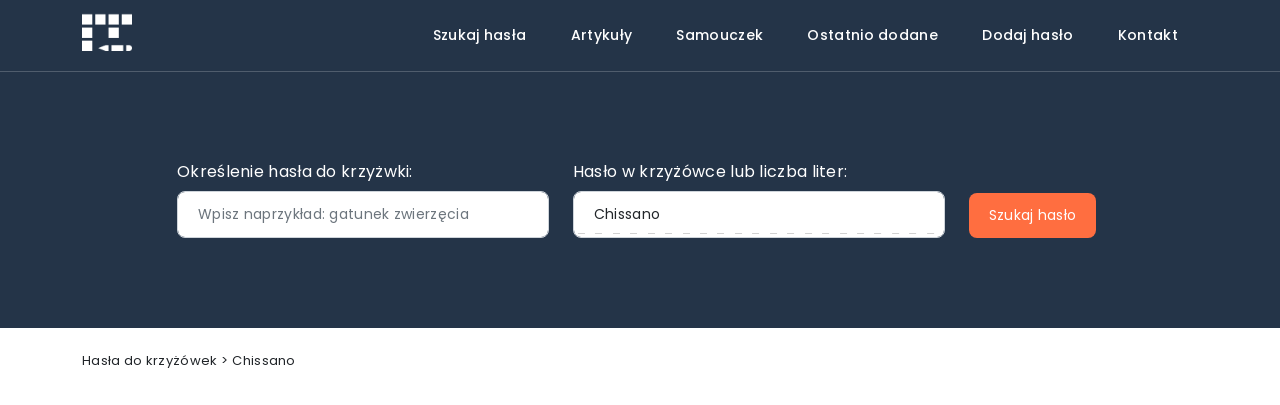

--- FILE ---
content_type: text/html; charset=UTF-8
request_url: https://hotdogdog.pl/haslo/chissano
body_size: 4565
content:

<!doctype html>
<html lang="pl-PL" class="h-100">
  <head>
    <meta charset="utf-8">
    <meta name="viewport" content="width=device-width, initial-scale=1">
    <meta http-equiv="X-UA-Compatible" content="IE=edge">
    <meta name="robots" content="index, follow">

    <meta property="og:locale" content="pl_PL" />
    <meta property="og:type" content="game" />
    <meta property="og:title" content="Co to jest Chissano. Chissano krzyżówka. Sprawdź odpowiedź do krzyżówki" />
    <meta property="og:description" content="Co to jest Chissano. Chissano krzyżówka. Sprawdź odpowiedź do krzyżówki" />
    <meta property="og:url" content="https://hotdogdog.pl/haslo/chissano" />
    <meta property="og:site_name" content="Hasła do krzyżówek" />
    <meta property="og:image" content="https://hotdogdog.pl/images/logo.png" />

    <title>Co to jest Chissano. Chissano krzyżówka. Sprawdź odpowiedź do krzyżówki</title>
    <meta name="description" content="Co to jest Chissano. Chissano krzyżówka. Sprawdź odpowiedź do krzyżówki">

    <link rel="canonical" href="https://hotdogdog.pl/haslo/chissano">
    <link href="https://hotdogdog.pl/css/bootstrap.min.css" rel="stylesheet">
    <link rel="stylesheet" href="/css/style.css">
    <link rel="icon" type="image/x-icon" href="https://hotdogdog.pl/images/favicon.ico">
    <script src="https://hotdogdog.pl/js/jquery-3.6.3.min.js"></script>
    <input type="hidden" name="_token" value="kusfK7H4NNsF9XDfYbyUbXw8vUacJNuZ0UoPIjYS">

    <style >[wire\:loading], [wire\:loading\.delay], [wire\:loading\.inline-block], [wire\:loading\.inline], [wire\:loading\.block], [wire\:loading\.flex], [wire\:loading\.table], [wire\:loading\.grid], [wire\:loading\.inline-flex] {display: none;}[wire\:loading\.delay\.shortest], [wire\:loading\.delay\.shorter], [wire\:loading\.delay\.short], [wire\:loading\.delay\.long], [wire\:loading\.delay\.longer], [wire\:loading\.delay\.longest] {display:none;}[wire\:offline] {display: none;}[wire\:dirty]:not(textarea):not(input):not(select) {display: none;}input:-webkit-autofill, select:-webkit-autofill, textarea:-webkit-autofill {animation-duration: 50000s;animation-name: livewireautofill;}@keyframes livewireautofill { from {} }</style>
	  <!-- Web Application Manifest -->
<link rel="manifest" href="https://hotdogdog.pl/manifest.json">
<!-- Chrome for Android theme color -->
<meta name="theme-color" content="#000000">

<!-- Add to homescreen for Chrome on Android -->
<meta name="mobile-web-app-capable" content="yes">
<meta name="application-name" content="PWA">
<link rel="icon" sizes="512x512" href="/images/icons/icon-512x512.png">

<!-- Add to homescreen for Safari on iOS -->
<meta name="apple-mobile-web-app-capable" content="yes">
<meta name="apple-mobile-web-app-status-bar-style" content="black">
<meta name="apple-mobile-web-app-title" content="PWA">
<link rel="apple-touch-icon" href="/images/icons/icon-512x512.png">


<link href="/images/icons/splash-640x1136.png" media="(device-width: 320px) and (device-height: 568px) and (-webkit-device-pixel-ratio: 2)" rel="apple-touch-startup-image" />
<link href="/images/icons/splash-750x1334.png" media="(device-width: 375px) and (device-height: 667px) and (-webkit-device-pixel-ratio: 2)" rel="apple-touch-startup-image" />
<link href="/images/icons/splash-1242x2208.png" media="(device-width: 621px) and (device-height: 1104px) and (-webkit-device-pixel-ratio: 3)" rel="apple-touch-startup-image" />
<link href="/images/icons/splash-1125x2436.png" media="(device-width: 375px) and (device-height: 812px) and (-webkit-device-pixel-ratio: 3)" rel="apple-touch-startup-image" />
<link href="/images/icons/splash-828x1792.png" media="(device-width: 414px) and (device-height: 896px) and (-webkit-device-pixel-ratio: 2)" rel="apple-touch-startup-image" />
<link href="/images/icons/splash-1242x2688.png" media="(device-width: 414px) and (device-height: 896px) and (-webkit-device-pixel-ratio: 3)" rel="apple-touch-startup-image" />
<link href="/images/icons/splash-1536x2048.png" media="(device-width: 768px) and (device-height: 1024px) and (-webkit-device-pixel-ratio: 2)" rel="apple-touch-startup-image" />
<link href="/images/icons/splash-1668x2224.png" media="(device-width: 834px) and (device-height: 1112px) and (-webkit-device-pixel-ratio: 2)" rel="apple-touch-startup-image" />
<link href="/images/icons/splash-1668x2388.png" media="(device-width: 834px) and (device-height: 1194px) and (-webkit-device-pixel-ratio: 2)" rel="apple-touch-startup-image" />
<link href="/images/icons/splash-2048x2732.png" media="(device-width: 1024px) and (device-height: 1366px) and (-webkit-device-pixel-ratio: 2)" rel="apple-touch-startup-image" />

<!-- Tile for Win8 -->
<meta name="msapplication-TileColor" content="#ffffff">
<meta name="msapplication-TileImage" content="/images/icons/icon-512x512.png">

<script type="text/javascript">
    // Initialize the service worker
    if ('serviceWorker' in navigator) {
        navigator.serviceWorker.register('/serviceworker.js', {
            scope: '.'
        }).then(function (registration) {
            // Registration was successful
            console.log('Laravel PWA: ServiceWorker registration successful with scope: ', registration.scope);
        }, function (err) {
            // registration failed :(
            console.log('Laravel PWA: ServiceWorker registration failed: ', err);
        });
    }
</script>

    <!-- Google tag (gtag.js) -->
    <script async src="https://www.googletagmanager.com/gtag/js?id=G-3HZRSDLSCH"></script>
    <script>
      window.dataLayer = window.dataLayer || [];
      function gtag(){dataLayer.push(arguments);}
      gtag('js', new Date());

      gtag('config', 'G-3HZRSDLSCH');
  </script>

<script async src="https://pagead2.googlesyndication.com/pagead/js/adsbygoogle.js?client=ca-pub-5514979274163900"      crossorigin="anonymous"></script>
	<style>
	/* poppins-regular - latin-ext */
      @font-face {
        font-family: 'Poppins';
        font-style: normal;
        font-weight: 400;
        font-display: swap;
        src: url('https://hotdogdog.pl/fonts/poppins-v20-latin-ext-regular.eot'); /* IE9 Compat Modes */
        src: local(''),
            url('https://hotdogdog.pl/fonts/poppins-v20-latin-ext-regular.eot?#iefix') format('embedded-opentype'), /* IE6-IE8 */
            url('https://hotdogdog.pl/fonts/poppins-v20-latin-ext-regular.woff2') format('woff2'), /* Super Modern Browsers */
            url('https://hotdogdog.pl/fonts/poppins-v20-latin-ext-regular.woff') format('woff'), /* Modern Browsers */
            url('https://hotdogdog.pl/fonts/poppins-v20-latin-ext-regular.ttf') format('truetype'), /* Safari, Android, iOS */
            url('https://hotdogdog.pl/fonts/poppins-v20-latin-ext-regular.svg#Poppins') format('svg'); /* Legacy iOS */
      }
      /* poppins-500 - latin-ext */
      @font-face {
        font-family: 'Poppins';
        font-style: normal;
        font-weight: 500;
        font-display: swap;
        src: url('https://hotdogdog.pl/fonts/poppins-v20-latin-ext-500.eot'); /* IE9 Compat Modes */
        src: local(''),
            url('https://hotdogdog.pl/fonts/poppins-v20-latin-ext-500.eot?#iefix') format('embedded-opentype'), /* IE6-IE8 */
            url('https://hotdogdog.pl/fonts/poppins-v20-latin-ext-500.woff2') format('woff2'), /* Super Modern Browsers */
            url('https://hotdogdog.pl/fonts/poppins-v20-latin-ext-500.woff') format('woff'), /* Modern Browsers */
            url('https://hotdogdog.pl/fonts/poppins-v20-latin-ext-500.ttf') format('truetype'), /* Safari, Android, iOS */
            url('https://hotdogdog.pl/fonts/poppins-v20-latin-ext-500.svg#Poppins') format('svg'); /* Legacy iOS */
      }
      /* poppins-600 - latin-ext */
      @font-face {
        font-family: 'Poppins';
        font-style: normal;
        font-weight: 600;
        font-display: swap;
        src: url('https://hotdogdog.pl/fonts/poppins-v20-latin-ext-600.eot'); /* IE9 Compat Modes */
        src: local(''),
            url('https://hotdogdog.pl/fonts/poppins-v20-latin-ext-600.eot?#iefix') format('embedded-opentype'), /* IE6-IE8 */
            url('https://hotdogdog.pl/fonts/poppins-v20-latin-ext-600.woff2') format('woff2'), /* Super Modern Browsers */
            url('https://hotdogdog.pl/fonts/poppins-v20-latin-ext-600.woff') format('woff'), /* Modern Browsers */
            url('https://hotdogdog.pl/fonts/poppins-v20-latin-ext-600.ttf') format('truetype'), /* Safari, Android, iOS */
            url('https://hotdogdog.pl/fonts/poppins-v20-latin-ext-600.svg#Poppins') format('svg'); /* Legacy iOS */
      }
</style>
  </head>
  <body class="d-flex flex-column h-100">

    <!-- MENU DESKOP -->
        <header class="d-none d-md-block">
          <div class="container">
            <div class="row">
              <div class="col-sm-3">
                <a href="https://hotdogdog.pl"><img src="https://hotdogdog.pl/images/logo-white.png" alt="Hasła do krzyżówek" style="width:50px; padding-top:13px;"/></a>
              </div>
              <div class="col-sm-9 text-right">
                <ul class="deskop-menu-ul">
                  <li><a href="https://hotdogdog.pl">Szukaj hasła</a></li>
                  <li><a href="https://hotdogdog.pl/artykuly">Artykuły</a></li>
                  <li><a href="https://hotdogdog.pl/samouczek">Samouczek</a></li>
                  <li><a href="https://hotdogdog.pl/ostatnio-dodane">Ostatnio dodane</a></li>
                  <li><a href="https://hotdogdog.pl/dodaj-haslo">Dodaj hasło</a></li>
                  <li><a href="https://hotdogdog.pl/kontakt">Kontakt</a></li>
                </ul>
              </div>
            </div>
          </div>
        </header>

    <!-- MENU MOBILNE -->
    <header class="shadow-sm d-block d-md-none pt-3 pb-3">
          <div class="container">
            <div class="row">
              <div class="col-4">
                <a href="https://hotdogdog.pl"><img src="https://hotdogdog.pl/images/logo-white.png" alt="Hasła do krzyżówek" style="width:70px;"/></a>
              </div>
              <div class="col-8 text-right" onclick="openMobileNav()">
                <svg style="width:35px; height:35px; fill:white; margin-top:5px;" id="Layer_1" height="512" viewBox="0 0 512 512" width="512" xmlns="http://www.w3.org/2000/svg" data-name="Layer 1"><path d="m0 107.081a16 16 0 0 1 16-16h480a16 16 0 0 1 0 32h-480a16 16 0 0 1 -16-16zm496 132.919h-480a16 16 0 0 0 0 32h480a16 16 0 0 0 0-32zm-240 148.919h-240a16 16 0 0 0 0 32h240a16 16 0 0 0 0-32z"/></svg>
              </div>
            </div>
          </div>
          <div id="myMobileNav" class="fap-mobile-menu-overlay" style="z-index:9000">
            <div>
              <div id="fap-m-main" class="fap-layer-mobile">
                <span class="closebtn" onclick="closeMobileNav()">  <svg style="width:20px; height:20px;" height="512" viewBox="0 0 512 512" width="512" xmlns="http://www.w3.org/2000/svg"><g id="_02_User" data-name="02 User"><path d="m25 512a25 25 0 0 1 -17.68-42.68l462-462a25 25 0 0 1 35.36 35.36l-462 462a24.93 24.93 0 0 1 -17.68 7.32z"/><path d="m487 512a24.93 24.93 0 0 1 -17.68-7.32l-462-462a25 25 0 0 1 35.36-35.36l462 462a25 25 0 0 1 -17.68 42.68z"/></g></svg></span>
                <div class="fap-m-bar-actual fap-m-stronaglowna">
                  <ol>
                    <li><a href="https://hotdogdog.pl">Szukaj hasła</a></li>
                  <li><a href="https://hotdogdog.pl/artykuly">Artykuły</a></li>
                  <li><a href="https://hotdogdog.pl/samouczek">Samouczek</a></li>
                  <li><a href="https://hotdogdog.pl/ostatnio-dodane">Ostatnio dodane</a></li>
                  <li><a href="https://hotdogdog.pl/dodaj-haslo">Dodaj hasło</a></li>
                  <li><a href="https://hotdogdog.pl/kontakt">Kontakt</a></li>
                  </ol>
                </div>
              </div>
              </div>
          </div>
        </header>

        <script>
      function openMobileNav() {
        document.getElementById("myMobileNav").style.width = "100%";
      }

      function closeMobileNav() {
        document.getElementById("myMobileNav").style.width = "0%";
            $('.fap-m-bar-actual').hide(200);
            $('.fap-m-stronaglowna').show(200);
      }
        </script>

    

<div class="search asks-and-answers-header" style="background:#243448;">
  <div class="container">
      <div class="row">
        <div class="col-sm-1"></div>
          <div class="col-sm-10">
            <div wire:id="ckxp9rLUKnep8dn0Qxf5" wire:initial-data="{&quot;fingerprint&quot;:{&quot;id&quot;:&quot;ckxp9rLUKnep8dn0Qxf5&quot;,&quot;name&quot;:&quot;search-livewire&quot;,&quot;locale&quot;:&quot;en&quot;,&quot;path&quot;:&quot;haslo\/chissano&quot;,&quot;method&quot;:&quot;GET&quot;,&quot;v&quot;:&quot;acj&quot;},&quot;effects&quot;:{&quot;listeners&quot;:[]},&quot;serverMemo&quot;:{&quot;children&quot;:[],&quot;errors&quot;:[],&quot;htmlHash&quot;:&quot;cc47317b&quot;,&quot;data&quot;:{&quot;ask&quot;:null,&quot;answer&quot;:&quot;Chissano&quot;,&quot;none&quot;:0,&quot;ask_name&quot;:null,&quot;answer_name&quot;:null},&quot;dataMeta&quot;:[],&quot;checksum&quot;:&quot;130cde6f4e38ae49978dd99ccd44bf6ae42a11978f9e022f1e2b16ae89d0f119&quot;}}">
            <form class="row" method="post" wire:submit.prevent="search">
                <div class="col-md-5">
                    <h2 class="search-label">Określenie hasła do krzyżwki:</h2>
                    <input type="text" class="form-control search-input" wire:model="ask" placeholder="Wpisz naprzykład: gatunek zwierzęcia"/>
                </div>
                <div class="col-md-5">
                    <h2 class="search-label">Hasło w krzyżówce lub liczba liter:</h2>
                    <input type="text" placeholder='Wpisz "_" lub spację, aby pominąć literę' class="form-control search-input search-letters-input" style="background-image:url('https://hotdogdog.pl/images/input-back.png');" wire:model="answer"/>
                </div>
                <div class="col-md-2 relative">
                    <button class="btn btn-primary search-button" type="submit">Szukaj hasło</button>
                </div>
                            </form>
</div>


<!-- Livewire Component wire-end:ckxp9rLUKnep8dn0Qxf5 --> 
          </div>
      </div>
  </div>
</div>

<div class="container">
	<div class="breadcrumbs">
		<ul>
			<li>Hasła do krzyżówek ></li>
			<li>Chissano</li>
		</ul>
	</div>
</div>
<script type="application/ld+json">
{
  "@context": "https://schema.org",
  "@type": "BreadcrumbList",
  "itemListElement": [{
    "@type": "ListItem", 
    "position": 1, 
    "name": "Hasła do krzyżówek",
    "item": "https://hotdogdog.pl"  
  },{
    "@type": "ListItem", 
    "position": 2, 
    "name": "Chissano",
    "item": "https://hotdogdog.pl/haslo/chissano"  
  }]
}
</script>

<div class="container pt-5 pb-5">

<h1 class="subpage-h1">Definicje dla hasła: Chissano</h1>  
  
  <table class="search-results">
	  <thead>
		  <tr>
			  <th class="col-33">Hasła</th>
			  <th>Definicje</th>
		  </tr>
	  </thead>
	  <tbody>
	  
		
		  <tr>
			  <td class="col-33"  style="background:#F1F1F1;" >
				<a href="https://hotdogdog.pl/haslo/chissano" title="Definicje dla hasła: Chissano">Chissano</a>
			  </td>
			  <td class="col-66"  style="background:#F1F1F1;" >
				<a href="https://hotdogdog.pl/joaquim-alberto-ur-1939-pol-mozambiku-od-1986-prezydent/krzyzowka" title="Hasła dla definicji: Joaquim Alberto, ur, 1939, pol. Mozambiku, od 1986 prezydent">Joaquim Alberto, ur, 1939, pol. Mozambiku, od 1986 prezydent</a>
			  </td>
		  </tr>
		   
		
	  </tbody>
  </table>
</div>


<div class="container pb-9">
  Szukane hasło do krzyżówki: "<b>Chissano</b>" ma dokładnie <b>8</b> znaków. W odpowiedzi na nie znaleźlimy <b>1</b> definicji.
</div>



    <footer class="mt-auto">
      <div class="container">
        <div class="row">
          <div class="col-md-4 pt-2 pb-3">
            <a href="https://hotdogdog.pl"><img src="https://hotdogdog.pl/images/logo.png" alt="Hasła do krzyżówek" title="Hasła do krzyżówek" style="width:70px; padding-top:13px;"/></a>
          </div>
          <div class="col-md-4 pt-2 pb-3">
            <p class="footer-title">Bezpieczeństwo</p>
            <ul class="footer-menu-ul">
              <li><a href="https://hotdogdog.pl/polityka-prywatnosci">Polityka prywatności</a></li>
              <li><a href="https://hotdogdog.pl/kontakt">Kontakt</a></li>
            </ul>
          </div>
          <div class="col-md-4 pt-2">
            <p class="footer-title">Ostatnie artykuły</p>
            
            <ul class="footer-menu-ul">
              
                <li><a href="https://hotdogdog.pl/historia-krzyzowek-w-polsce-i-na-swiecie" title="Artykuł - Historia krzyżówek - w Polsce i na świecie">Historia krzyżówek - w Polsce i na świecie</a></li>
              
                <li><a href="https://hotdogdog.pl/jakie-mamy-rodzaje-krzyzowek" title="Artykuł - Jakie mamy rodzaje krzyżówek?">Jakie mamy rodzaje krzyżówek?</a></li>
              
                <li><a href="https://hotdogdog.pl/rodzaje-mnemotechnik" title="Artykuł - Rodzaje mnemotechnik">Rodzaje mnemotechnik</a></li>
              
            </ul>
          </div>
        </div>
      </div>
    </footer>

    <script src="/livewire/livewire.js?id=de3fca26689cb5a39af4" data-turbo-eval="false" data-turbolinks-eval="false" ></script><script data-turbo-eval="false" data-turbolinks-eval="false" >window.livewire = new Livewire();window.Livewire = window.livewire;window.livewire_app_url = '';window.livewire_token = 'kusfK7H4NNsF9XDfYbyUbXw8vUacJNuZ0UoPIjYS';window.deferLoadingAlpine = function (callback) {window.addEventListener('livewire:load', function () {callback();});};let started = false;window.addEventListener('alpine:initializing', function () {if (! started) {window.livewire.start();started = true;}});document.addEventListener("DOMContentLoaded", function () {if (! started) {window.livewire.start();started = true;}});</script>
    <script src="https://hotdogdog.pl/js/bootstrap.bundle.min.js"></script>
    <script>
      function conversion(name, link){
    
           $.ajaxSetup({ headers: { 'X-CSRF-TOKEN': $('input[name="_token"]').val()} });
           $.ajax({
               url: "https://hotdogdog.pl/conversion",
               method: 'post',
               data: {
               name: name,
                },
              success: function (result) {
    
              },
              error: function (result) {
    
              }
            });
    
            window.location.href = link;
      }
    
    </script>
  </body>
</html>


--- FILE ---
content_type: text/html; charset=utf-8
request_url: https://www.google.com/recaptcha/api2/aframe
body_size: 266
content:
<!DOCTYPE HTML><html><head><meta http-equiv="content-type" content="text/html; charset=UTF-8"></head><body><script nonce="9HjhAosFDWGi9FeoDmFtQw">/** Anti-fraud and anti-abuse applications only. See google.com/recaptcha */ try{var clients={'sodar':'https://pagead2.googlesyndication.com/pagead/sodar?'};window.addEventListener("message",function(a){try{if(a.source===window.parent){var b=JSON.parse(a.data);var c=clients[b['id']];if(c){var d=document.createElement('img');d.src=c+b['params']+'&rc='+(localStorage.getItem("rc::a")?sessionStorage.getItem("rc::b"):"");window.document.body.appendChild(d);sessionStorage.setItem("rc::e",parseInt(sessionStorage.getItem("rc::e")||0)+1);localStorage.setItem("rc::h",'1768731721096');}}}catch(b){}});window.parent.postMessage("_grecaptcha_ready", "*");}catch(b){}</script></body></html>

--- FILE ---
content_type: text/css
request_url: https://hotdogdog.pl/css/style.css
body_size: 1782
content:
ul, h1,h2,h3{
  margin:0;
  padding:0;
}

.pb-9{ padding-bottom:90px; }
.pt-9{ padding-top:90px; }

.pb-8{ padding-bottom:80px; }
.pt-8{ padding-top:80px; }

.pb-7{ padding-bottom:70px; }
.pt-7{ padding-top:70px; }

.pb-6{ padding-bottom:60px; }
.pt-6{ padding-top:60px; }

*{
  font-family: 'Poppins', sans-serif;
  letter-spacing: 0.3px;
}

a{
  color:#2c3e50;
  text-decoration: none;
}

a:hover{
  color:#275591!important;
  transition-duration: 0.3s;
}

.deskop-menu-ul li a:hover{
  text-decoration: none;
  color:rgb(203, 203, 203)!important;
}

.alert-success{
  font-size:13px!important;
}


/* BUTTON */ 

.btn{
  border-radius:8px;
  font-size:14px;
  padding:12px 25px;
}

.btn-primary{
  background:#FF6E40;
  border:none;
}

.btn-primary:hover{
  background:#FF8A65;
}


/* FORMULARZE */

label{
  font-size:15px; 
  margin-top:15px;
  margin-bottom:10px;
}

.form-control{
  font-size:14px;
  padding:12px 25px;
  border-radius:8px;
}

/* PAGINATE */

.page-item.active .page-link{
  background:#243448;
  border-color:#243448;
}

.page-link{
  color:#243448;
}


/* BREADCRUMBS */

.subpage-h1{
	font-size:35px;
	margin-bottom:50px;
}

.breadcrumbs{
  padding:20px 0 20px 0;
}

.breadcrumbs ul li{
  display:inline;
  font-size:13px;
}

.breadcrumbs h1{
  font-size:30px;
  margin-top:20px;
}

/* DESKOP */

header{
  background:#243448;
  border-bottom:1px solid rgba(255,255,255,0.2);
}

.deskop-menu-ul li{
  display:inline;
  font-weight:500;
  padding-left:20px;
  padding-right:20px;
}

.deskop-menu-ul li a{
  text-decoration: none;
  color:white;
  font-size:14px;
  display:inline-block;
  padding-top:25px;
  padding-bottom:25px;
}

.deskop-share-menu-ul li{
  display:inline;
  font-weight:500;
  padding-left:5px;
  padding-right:5px;
}

.deskop-share-menu-ul li a{
  text-decoration: none;
  color:#2c3e50;
  font-size:14px;
  display:inline-block;
  padding-top:25px;
  padding-bottom:25px;
}

/* HOME */

.search header{
  border-bottom:1px solid #878787;
  border-color:rgba(255,255,255,0.2);
}

.search form{
  position:relative;
}

.search-p{
  color:White;
  font-size:13px;
  position:absolute;
  bottom:-50px;
}

.search .col-sm-2{
	position:relative;
}

.search-input, .search-button{
  font-size:14px!important;
  padding:12px 20px!important;
  border-radius:8px;
}

.search-label{
  font-size:16px;
  font-weight:400;
  margin-top:20px;
  color:white;
  margin-bottom:10px;
}

.search-h1{
  font-size:38px;
  margin-bottom:30px;
  color:white;
}

.search-h1 span{
  font-size:30px;
}

.search-button{
  bottom:0;
  padding:10px 20px 10px 20px;
}

.search-letters-input{
  bacgrkound-size:cover; 
  background-repeat: repeat-x; 
  background-position:bottom;
}



@media only screen and (max-width: 600px) {
  .search-button{
    position:relative;
    margin-top:15px;
    float:right;
  }

  .asks-and-answers-header{
    padding-top:20px;
    padding-bottom:30px;
  }
}

@media only screen and (min-width: 600px) {
  .search-button{
    position:relative;
    margin-top:15px;
    float:right;
  }

  .asks-and-answers-header{
    padding-top:20px;
    padding-bottom:30px;
  }
}

@media only screen and (min-width: 768px) {
  .search-button{
    position:absolute;
    margin-top:0px;
  }

  .asks-and-answers-header{
    padding-top:70px;
    padding-bottom:90px;
  }
}

@media only screen and (min-width: 992px) {

  
}

@media only screen and (min-width: 1200px) {

}


/* COPYWRITING */

.copywriting p{
  font-size:15px;
}

.copywriting h2{
  font-size:23px;
  margin-top:20px;
  margin-bottom:15px;
}

.copywriting ul li{
	padding-top:10px;
}

.home-a{
  font-weight:500;
  font-size:15px;
  display:inline-block;
  padding-top:8px;
  padding-bottom:8px;
}

/* subpage  */

.subpage-h2{
  font-size:28px;
}


.subpage-form{
  padding:10px;
}

.text-right{
  text-align:right;
}


.content p{
  font-size:15px;
}

.content h2{
  font-size:28px;
  margin-top:0px;
  margin-bottom:20px;
}

.content ul{
  margin-left:35px;
  margin-bottom:30px;
}

/* MENU MOBILNE */

.fap-layer-mobile{
  position:absolute;
  background:white;
  width:80%;
  right:0;
  height:100%;
}

.fap-mobile-menu-overlay {
  height: 100%;
  width: 0;
  position: fixed;
  z-index: 10;
  left: 0;
  top: 0;
  background-color: rgb(0,0,0);
  background-color: rgba(0,0,0, 0.9);
  overflow-x: hidden;
  transition: 0.5s;
}

.fap-mobile-menu-overlay .closebtn {
  position: absolute;
  top: 0px;
  padding:20px;
  right: 10px;
}

.closebtn{
  position: absolute;
  top: 0px;
  right: 10px;
  padding:20px;
}

.fap-m-stronaglowna ol{
  margin-top:60px;
  padding-right:30px;
}

.fap-m-stronaglowna ol li{
  width:100%;
  border-bottom:1px solid #DEDEDE;
  display:block;
}

.fap-m-stronaglowna ol li a{
  color:black;
  font-family: 'Rubik', sans-serif;
  display:inline-block;
  padding:3px;
  font-size:17px;
  padding-top:18px;
  padding-left:18px;
}

footer{
  border-top:2px solid #E6E6E6;
  padding:35px 0px 35px 0px;
}

.footer-title{
  font-weight:500;
  font-size:16px;
}

.footer-menu-ul li{
  display:block;
}

.footer-menu-ul li a{
  font-size:14px;
  font-weight:500;
  padding-top:3px;
  padding-bottom:3px;
  display:inline-block;
}

/* BOX Z ARTYKUŁEM */

  .article-box{
    display:inline-block;
    width:100%;
  }

  .article-box .featured-image{
    height:200px;
    border-radius: 8px 8px 0px 0px;
    background-size:cover;

  }
  
  .article-box{
    border-radius:8px;
  }
  
  .article-box-content{
    padding:20px 25px;
    position:relative;
    height:150px;
    border-radius:8px;
  }
  
  .article-box-content h2{
    padding:0;
    margin:0;
    font-size:20px;
  }
  
  .article-box-content ul{
    position:absolute;
    margin:0;
    padding:0;
    bottom:20px;
  }
  
  .article-box-content ul li{
   display:inline;
   font-size:13px;
   padding-right:10px;
  }

  /* ARTYKUŁ */

.article-header{
  padding-bottom:50px;
}

.article-header h1{
  color:white;
  margin-top:20px;
  margin-bottom:40px;
}

.article-header li{
  color:White!important;
}

.article-header img{
  border-radius:8px;
  width:100%;
}

article h2{
  margin-top:50px;
  margin-bottom:20px;
  font-size:32px;
}

article h3{
  margin-top:30px;
  margin-bottom:15px;
  font-size:25px;
}

article ul, article ol{
  padding-left:5%;
}

article ul li, article ol li{
  padding-bottom:15px;
}

.article-header .featured-image{
  overflow:hidden;
  margin-bottom:-100px;
  border-radius:8px;
}


@media only screen and (max-width: 600px) {
  .article-box{
    margin-bottom:30px;
  }

  .section-action-center, .section-action-center .col-sm-2{
    text-align:center!important;
  }

  .section-action-center .col-sm-2{
    padding-top:20px;
  }

  .article-header .featured-image{
    height:auto;
  }
}

@media only screen and (min-width: 600px) {
  .article-box{
    margin-bottom:30px;
  }

  .section-action-center, .section-action-center .col-sm-2{
    text-align:center!important;
  }

  .article-header .featured-image{
    height:auto;
  }
}

@media only screen and (min-width: 768px) {
  .article-box{
    margin-bottom:0px;
  }

  .section-action-center .col-sm-10{
    text-align:left!important;
  }

  .section-action-center .col-sm-2{
    text-align:right!important;
  }

  .article-header .featured-image{
    height:500px;
  }
}

@media only screen and (min-width: 992px) {
  .article-box{
    margin-bottom:0px;
  }

  .section-action-center .col-sm-10{
    text-align:left!important;
  }

  .section-action-center .col-sm-2{
    text-align:right!important;
  }

  .article-header .featured-image{
    height:500px;
  }
}

@media only screen and (min-width: 1200px) {
  .article-box{
    margin-bottom:0px;
  }

  .section-action-center .col-sm-10{
    text-align:left!important;
  }

  .section-action-center .col-sm-2{
    text-align:right!important;
  }

  .article-header .featured-image{
    height:500px;
  }
}
.search-results{
	width:100%;
}

.search-results thead tr th{
		font-size:20px;
		font-weight:500;
		padding:15px;
}

.search-results tbody tr td{
	padding:15px;
}

.search-results .col-33{
	width:33%;
}

.search-results .col-66{
	width:66%;
}